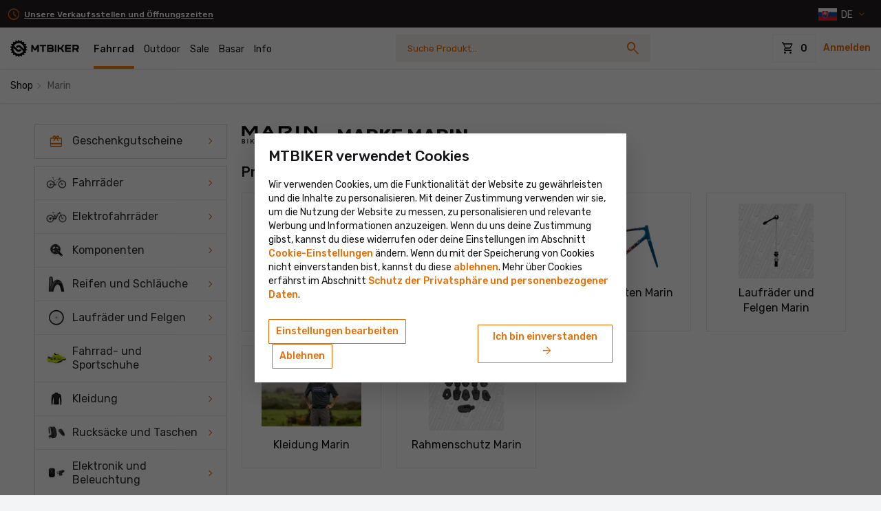

--- FILE ---
content_type: text/javascript
request_url: https://includes.mtbiker.sk/js/bootstrap3-typeahead.min.js
body_size: 3037
content:
!function(t,e){"use strict";"undefined"!=typeof module&&module.exports?module.exports=e(require("jquery")):"function"==typeof define&&define.amd?define(["jquery"],function(t){return e(t)}):e(t.jQuery)}(this,function(t){"use strict";var e=function(s,i){this.$element=t(s),this.options=t.extend({},e.defaults,i),this.matcher=this.options.matcher||this.matcher,this.sorter=this.options.sorter||this.sorter,this.click=this.options.click||this.click,this.select=this.options.select||this.select,this.autoSelect="boolean"!=typeof this.options.autoSelect||this.options.autoSelect,this.highlighter=this.options.highlighter||this.highlighter,this.render=this.options.render||this.render,this.updater=this.options.updater||this.updater,this.displayText=this.options.displayText||this.displayText,this.itemLink=this.options.itemLink||this.itemLink,this.itemTitle=this.options.itemTitle||this.itemTitle,this.followLinkOnSelect=this.options.followLinkOnSelect||this.followLinkOnSelect,this.source=this.options.source,this.delay=this.options.delay,this.theme=this.options.theme&&this.options.themes&&this.options.themes[this.options.theme]||e.defaults.themes[e.defaults.theme],this.$menu=t(this.options.menu||this.theme.menu),this.$appendTo=this.options.appendTo?t(this.options.appendTo):null,this.fitToElement="boolean"==typeof this.options.fitToElement&&this.options.fitToElement,this.shown=!1,this.listen(),this.showHintOnFocus=("boolean"==typeof this.options.showHintOnFocus||"all"===this.options.showHintOnFocus)&&this.options.showHintOnFocus,this.afterSelect=this.options.afterSelect,this.afterEmptySelect=this.options.afterEmptySelect,this.addItem=!1,this.value=this.$element.val()||this.$element.text(),this.keyPressed=!1,this.focused=this.$element.is(":focus"),this.changeInputOnSelect=this.options.changeInputOnSelect||this.changeInputOnSelect,this.changeInputOnMove=this.options.changeInputOnMove||this.changeInputOnMove,this.openLinkInNewTab=this.options.openLinkInNewTab||this.openLinkInNewTab,this.selectOnBlur=this.options.selectOnBlur||this.selectOnBlur,this.showCategoryHeader=this.options.showCategoryHeader||this.showCategoryHeader};e.prototype={constructor:e,setDefault:function(t){if(this.$element.data("active",t),this.autoSelect||t){var e=this.updater(t);e||(e=""),this.$element.val(this.displayText(e)||e).text(this.displayText(e)||e).change(),this.afterSelect(e)}return this.hide()},select:function(){var t=this.$menu.find(".active").data("value");if(this.$element.data("active",t),this.autoSelect||t){var e=this.updater(t);e||(e=""),this.changeInputOnSelect&&this.$element.val(this.displayText(e)||e).text(this.displayText(e)||e).change(),this.followLinkOnSelect&&this.itemLink(t)?(this.openLinkInNewTab?window.open(this.itemLink(t),"_blank"):document.location=this.itemLink(t),this.afterSelect(e)):this.followLinkOnSelect&&!this.itemLink(t)?this.afterEmptySelect(e):this.afterSelect(e)}else this.afterEmptySelect();return this.hide()},updater:function(t){return t},setSource:function(t){this.source=t},show:function(){var e,s=t.extend({},this.$element.position(),{height:this.$element[0].offsetHeight}),i="function"==typeof this.options.scrollHeight?this.options.scrollHeight.call():this.options.scrollHeight;if(this.shown?e=this.$menu:this.$appendTo?(e=this.$menu.appendTo(this.$appendTo),this.hasSameParent=this.$appendTo.is(this.$element.parent())):(e=this.$menu.insertAfter(this.$element),this.hasSameParent=!0),!this.hasSameParent){e.css("position","fixed");var o=this.$element.offset();s.top=o.top,s.left=o.left}var n=t(e).parent().hasClass("dropup")?"auto":s.top+s.height+i,h=t(e).hasClass("dropdown-menu-right")?"auto":s.left;return e.css({top:n,left:h}).show(),!0===this.options.fitToElement&&e.css("width",this.$element.outerWidth()+"px"),this.shown=!0,this},hide:function(){return this.$menu.hide(),this.shown=!1,this},lookup:function(e){if(null!=e?this.query=e:this.query=this.$element.val(),this.query.length<this.options.minLength&&!this.options.showHintOnFocus)return this.shown?this.hide():this;var s=t.proxy(function(){t.isFunction(this.source)&&3===this.source.length?this.source(this.query,t.proxy(this.process,this),t.proxy(this.process,this)):t.isFunction(this.source)?this.source(this.query,t.proxy(this.process,this)):this.source&&this.process(this.source)},this);clearTimeout(this.lookupWorker),this.lookupWorker=setTimeout(s,this.delay)},process:function(e){var s=this;return(e=t.grep(e,function(t){return s.matcher(t)}),(e=this.sorter(e)).length||this.options.addItem)?(e.length>0?this.$element.data("active",e[0]):this.$element.data("active",null),"all"!=this.options.items&&(e=e.slice(0,this.options.items)),this.options.addItem&&e.push(this.options.addItem),this.render(e).show()):this.shown?this.hide():this},matcher:function(t){return~this.displayText(t).toLowerCase().indexOf(this.query.toLowerCase())},sorter:function(t){for(var e,s=[],i=[],o=[];e=t.shift();){var n=this.displayText(e);n.toLowerCase().indexOf(this.query.toLowerCase())?~n.indexOf(this.query)?i.push(e):o.push(e):s.push(e)}return s.concat(i,o)},highlighter:function(t){var e,s,i=this.query;if(""===i)return t;var o=t.match(/(>)([^<]*)(<)/g),n=[],h=[];if(o&&o.length)for(e=0;e<o.length;++e)o[e].length>2&&n.push(o[e]);else(n=[]).push(t);var a=RegExp(i=i.replace(/[\(\)\/\.\*\+\?\[\]]/g,function(t){return"\\"+t}),"g");for(e=0;e<n.length;++e)(s=n[e].match(a))&&s.length>0&&h.push(n[e]);for(e=0;e<h.length;++e)t=t.replace(h[e],h[e].replace(a,"<strong>$&</strong>"));return t},render:function(e){var s=this,i=this,o=!1,n=[],h=s.options.separator;return t.each(e,function(t,i){t>0&&i[h]!==e[t-1][h]&&n.push({__type:"divider"}),s.showCategoryHeader&&i[h]&&(0===t||i[h]!==e[t-1][h])&&n.push({__type:"category",name:i[h]}),n.push(i)}),e=t(n).map(function(e,n){if("category"==(n.__type||!1))return t(s.options.headerHtml||s.theme.headerHtml).text(n.name)[0];if("divider"==(n.__type||!1))return t(s.options.headerDivider||s.theme.headerDivider)[0];var h=i.displayText(n);return(e=t(s.options.item||s.theme.item).data("value",n)).find(s.options.itemContentSelector||s.theme.itemContentSelector).addBack(s.options.itemContentSelector||s.theme.itemContentSelector).html(s.highlighter(h,n)),s.options.followLinkOnSelect&&e.find("a").attr("href",i.itemLink(n)),e.find("a").attr("title",i.itemTitle(n)),h==i.$element.val()&&(e.addClass("active"),i.$element.data("active",n),o=!0),e[0]}),this.autoSelect&&!o&&(e.filter(":not(.dropdown-header)").first().addClass("active"),this.$element.data("active",e.first().data("value"))),this.$menu.html(e),this},displayText:function(t){return void 0!==t&&void 0!==t.name?t.name:t},itemLink:function(t){return null},itemTitle:function(t){return null},next:function(e){var s=this.$menu.find(".active").removeClass("active").next();for(s.length||(s=t(this.$menu.find(t(this.options.item||this.theme.item).prop("tagName"))[0]));s.hasClass("divider")||s.hasClass("dropdown-header");)s=s.next();s.addClass("active");var i=this.updater(s.data("value"));this.changeInputOnMove&&this.$element.val(this.displayText(i)||i)},prev:function(e){var s=this.$menu.find(".active").removeClass("active").prev();for(s.length||(s=this.$menu.find(t(this.options.item||this.theme.item).prop("tagName")).last());s.hasClass("divider")||s.hasClass("dropdown-header");)s=s.prev();s.addClass("active");var i=this.updater(s.data("value"));this.changeInputOnMove&&this.$element.val(this.displayText(i)||i)},listen:function(){this.$element.on("focus.bootstrap3Typeahead",t.proxy(this.focus,this)).on("blur.bootstrap3Typeahead",t.proxy(this.blur,this)).on("keypress.bootstrap3Typeahead",t.proxy(this.keypress,this)).on("propertychange.bootstrap3Typeahead input.bootstrap3Typeahead",t.proxy(this.input,this)).on("keyup.bootstrap3Typeahead",t.proxy(this.keyup,this)),this.eventSupported("keydown")&&this.$element.on("keydown.bootstrap3Typeahead",t.proxy(this.keydown,this));var e=t(this.options.item||this.theme.item).prop("tagName");"ontouchstart"in document.documentElement&&"onmousemove"in document.documentElement?this.$menu.on("touchstart",e,t.proxy(this.touchstart,this)).on("touchend",e,t.proxy(this.click,this)).on("click",t.proxy(this.click,this)).on("mouseenter",e,t.proxy(this.mouseenter,this)).on("mouseleave",e,t.proxy(this.mouseleave,this)).on("mousedown",t.proxy(this.mousedown,this)):"ontouchstart"in document.documentElement?this.$menu.on("touchstart",e,t.proxy(this.touchstart,this)).on("touchend",e,t.proxy(this.click,this)):this.$menu.on("click",t.proxy(this.click,this)).on("mouseenter",e,t.proxy(this.mouseenter,this)).on("mouseleave",e,t.proxy(this.mouseleave,this)).on("mousedown",t.proxy(this.mousedown,this))},destroy:function(){this.$element.data("typeahead",null),this.$element.data("active",null),this.$element.unbind("focus.bootstrap3Typeahead").unbind("blur.bootstrap3Typeahead").unbind("keypress.bootstrap3Typeahead").unbind("propertychange.bootstrap3Typeahead input.bootstrap3Typeahead").unbind("keyup.bootstrap3Typeahead"),this.eventSupported("keydown")&&this.$element.unbind("keydown.bootstrap3-typeahead"),this.$menu.remove(),this.destroyed=!0},eventSupported:function(t){var e=t in this.$element;return e||(this.$element.setAttribute(t,"return;"),e="function"==typeof this.$element[t]),e},move:function(t){if(this.shown)switch(t.keyCode){case 9:case 13:case 27:t.preventDefault();break;case 38:if(t.shiftKey)return;t.preventDefault(),this.prev();break;case 40:if(t.shiftKey)return;t.preventDefault(),this.next()}},keydown:function(e){17!==e.keyCode&&(this.keyPressed=!0,this.suppressKeyPressRepeat=~t.inArray(e.keyCode,[40,38,9,13,27]),this.shown||40!=e.keyCode?this.move(e):this.lookup())},keypress:function(t){!this.suppressKeyPressRepeat&&this.move(t)},input:function(t){var e=this.$element.val()||this.$element.text();this.value!==e&&(this.value=e,this.lookup())},keyup:function(t){if(!this.destroyed)switch(t.keyCode){case 40:case 38:case 16:case 17:case 18:break;case 9:if(!this.shown||this.showHintOnFocus&&!this.keyPressed)return;this.select();break;case 13:if(!this.shown)return;this.select();break;case 27:if(!this.shown)return;this.hide()}},focus:function(t){!this.focused&&(this.focused=!0,this.keyPressed=!1,this.options.showHintOnFocus&&!0!==this.skipShowHintOnFocus&&("all"===this.options.showHintOnFocus?this.lookup(""):this.lookup())),this.skipShowHintOnFocus&&(this.skipShowHintOnFocus=!1)},blur:function(t){this.mousedover||this.mouseddown||!this.shown?this.mouseddown&&(this.skipShowHintOnFocus=!0,this.$element.focus(),this.mouseddown=!1):(this.selectOnBlur&&this.select(),this.hide(),this.focused=!1,this.keyPressed=!1)},click:function(t){t.preventDefault(),this.skipShowHintOnFocus=!0,this.select(),this.$element.focus(),this.hide()},mouseenter:function(e){this.mousedover=!0,this.$menu.find(".active").removeClass("active"),t(e.currentTarget).addClass("active")},mouseleave:function(t){this.mousedover=!1,!this.focused&&this.shown&&this.hide()},mousedown:function(t){this.mouseddown=!0,this.$menu.one("mouseup",(function(t){this.mouseddown=!1}).bind(this))},touchstart:function(e){e.preventDefault(),this.$menu.find(".active").removeClass("active"),t(e.currentTarget).addClass("active")},touchend:function(t){t.preventDefault(),this.select(),this.$element.focus()}};var s=t.fn.typeahead;t.fn.typeahead=function(s){var i=arguments;return"string"==typeof s&&"getActive"==s?this.data("active"):this.each(function(){var o=t(this),n=o.data("typeahead");n||o.data("typeahead",n=new e(this,"object"==typeof s&&s)),"string"==typeof s&&n[s]&&(i.length>1?n[s].apply(n,Array.prototype.slice.call(i,1)):n[s]())})},e.defaults={source:[],items:8,minLength:1,scrollHeight:0,autoSelect:!0,afterSelect:t.noop,afterEmptySelect:t.noop,addItem:!1,followLinkOnSelect:!1,delay:0,separator:"category",changeInputOnSelect:!0,changeInputOnMove:!0,openLinkInNewTab:!1,selectOnBlur:!1,showCategoryHeader:!0,theme:"bootstrap3",themes:{bootstrap3:{menu:'<ul class="typeahead dropdown-menu" role="listbox"></ul>',item:'<li><a class="dropdown-item" href="#" role="option"></a></li>',itemContentSelector:"a",headerHtml:'<li class="dropdown-header"></li>',headerDivider:'<li class="divider" role="separator"></li>'},bootstrap4:{menu:'<div class="typeahead dropdown-menu" role="listbox"></div>',item:'<button class="dropdown-item" role="option"></button>',itemContentSelector:".dropdown-item",headerHtml:'<h6 class="dropdown-header"></h6>',headerDivider:'<div class="dropdown-divider"></div>'}}},t.fn.typeahead.Constructor=e,t.fn.typeahead.noConflict=function(){return t.fn.typeahead=s,this},t(document).on("focus.typeahead.data-api",'[data-provide="typeahead"]',function(e){var s=t(this);!s.data("typeahead")&&s.typeahead(s.data())})});

--- FILE ---
content_type: image/svg+xml
request_url: https://includes.mtbiker.sk/images/shop/outdoor-icon.svg
body_size: -98
content:
<svg width="18" height="23" xmlns="http://www.w3.org/2000/svg" version="1.1">
 <g>
  <g id="stromcek">
   <path stroke="null" d="m0.06511,16.50384l1.70451,2.21389l7.2085,-5.55009l7.2085,5.55009l1.70451,-2.21389l-8.913,-6.93871l-8.913,6.93871l-0.00002,0z" fill="#231f20" id="svg_1"/>
   <path stroke="null" d="m8.97816,8.37037l6.42996,4.95068l1.70451,-2.21389l-8.12836,-6.30723l-8.14071,6.30723l1.70463,2.21389l6.42996,-4.95068z" fill="#231f20" id="svg_2"/>
   <path stroke="null" d="m8.97816,3.60104l5.74245,4.42143l1.70451,-2.21402l-7.44696,-5.7338l-7.44709,5.7338l1.70463,2.21402l5.74245,-4.42143l0.00001,0z" fill="#231f20" id="svg_3"/>
   <path stroke="null" d="m8.97816,14.36815l-1.39704,1.0757l0,6.2572l1.39704,1.0757l1.39704,-1.0757l0,-6.25732l-1.39704,-1.07557l0,-0.00001z" fill="#231f20" id="svg_4"/>
  </g>
 </g>
</svg>